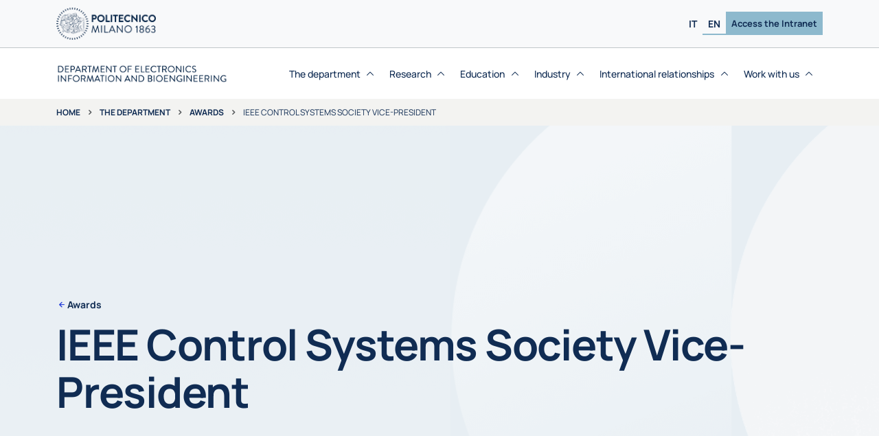

--- FILE ---
content_type: text/html; charset=iso-8859-1
request_url: https://www.deib.polimi.it/eng/awards/details/1051
body_size: 7112
content:
<!DOCTYPE html>
<html lang="en-EN">
  <head>
    <meta http-equiv="Content-Type" content="text/html; charset=UTF-8"/>
    <meta name="viewport" content="width=device-width, initial-scale=1"/>
    <meta name="robots" content="index, follow, max-image-preview:large, max-snippet:-1, max-video-preview:-1"/>
    <link rel="profile" href="https://gmpg.org/xfn/11"/>
    <title>Awards - DEIB</title>
	<meta name='description' content="Awards" />
	 
    <link rel="stylesheet" id="main-css" href="/assets/css/main.css?v=1768785682" media="all"/>
    <link rel="stylesheet" id="swiper-css" href="/assets/lib/swiperjs/swiper-bundle.min.css" media="all"/>
    <link rel="stylesheet" id="fontawesome-css" onload="if(media!='all')media='all'" href="/assets/fonts/fontawesome/css/all.min.css?v=1768785682" media="all"/>
    <script src="/assets/lib/jquery/jquery.min.js?v=1768785682>" id="jquery-core-js"></script>
    <script src="/assets/lib/jquery/jquery-migrate.min.js?v=1768785682" id="jquery-migrate-js"></script>
    <script src="/assets/js/custom.js?v=1768785682>" id="custom-js-js"></script>
    <link rel="Shortcut Icon" type="image/x-icon" href="/assets/img/favicon.ico"/>
  </head>
  


 

  <body class=" page-template-default page">
    <div class="site" id="page"> 
    
     
      <!-- INIZIO HEADER-->
      <header class="site-header">
        <!-- INIZIO NAV-TOP-->
        <nav class="navbar bg-body-tertiary navbar-expand-xl" id="nav-top">
          <div class="container"><a class="navbar-brand" href="https://www.polimi.it/"><img class="d-td-none me-2 logo-polimi" src="/assets/img/logo/logo-polimi-bandiera.png" alt="Politecnico di Milano"/></a>
            
            <!-- INIZIO SELETTORE LINGUA E INTRANET - desktop-->
            <div class="d-none d-xl-flex gap-2 ms-auto align-items-center">
              <ul class="language-navbar navbar-nav flex-row justify-content-center gap-5 gap-xl-1">
                 <li class="lang-item   menu-item nav-item"><a class="nav-link" href="/ita/premi-e-riconoscimenti/dettagli/1051">IT</a></li>
                <li class="lang-item  current-lang  menu-item nav-item"><a class="nav-link" href="#">EN</a></li>
              </ul>
              <ul class="top-navbar navbar-nav gap-2">
                <li class="menu-item nav-item"><a class="nav-link" href="https://intranet.deib.polimi.it/ita" target="_blank"> Access the Intranet</a></li>
              </ul>
            </div>
            <!-- FINE SELETTORE LINGUA E INTRANET - desktop-->
            
          </div>
        </nav>
        <!-- FINE NAV-TOP-->
		
		
        <!-- INIZIO NAV-MAIN-->
        <nav class="navbar navbar-expand-xl" id="nav-main">
          <div class="container h-100 align-items-stretch gap-2">
            <div class="site-title d-flex align-items-center"><a href="https://www.deib.polimi.it/eng/home-page">
                <img class="d-td-none me-2 logo-deib" src="/assets/img/logo/logo-deib-blu-en.png" alt="Department of Electronics, Information and Bioengineering"/></a></div>
            <div class="header-actions d-flex align-items-center">
              <!--Navbar Toggler-->
              
              <button class="btn d-xl-none ms-1 ms-md-2 nav-toggler" type="button" data-bs-toggle="offcanvas" data-bs-target="#offcanvas-navbar" aria-controls="offcanvas-navbar"><i class="uil uil-bars"></i><span class="visually-hidden-focusable">Menu</span></button>
            </div>
            <!-- fine .header-actions-->
			
		
 

 
 
            <!-- Offcanvas Navbar-->
            <div class="offcanvas offcanvas-end" tabindex="-1" id="offcanvas-navbar">
              <div class="offcanvas-header">
                <button class="btn-close" type="button" data-bs-dismiss="offcanvas" aria-label="Close"></button>
              </div>
              <div class="offcanvas-body h-100 align-items-center gap-lg-4">
                <div class="d-flex d-xl-none flex-column ms-auto align-items-stretch text-center">
                  <ul class="top-navbar navbar-nav gap-2">
                    <li class="menu-item nav-item"><a class="nav-link" href="https://intranet.deib.polimi.it/ita">Access the Intranet</a></li>
                  </ul>
                </div>
				
 
					<!-- INIZIO VOCE MENU CON DROPDOWN-->
 
					<ul class="navbar-nav ms-auto" id="main-navbar">
 					
						
	
                    <li class='menu-item dropdown nav-item current-menu-item'>
                        <a class='nav-link dropdown-toggle' href='#' data-bs-toggle='dropdown' aria-haspopup='true' aria-expanded='false'>
                            <div class='d-flex align-items-center gap-1'>The department<i class='arrow-down uil uil-angle-up'></i></div>
                        </a>
                
						<!-- INIZIO SOTTOMENU-->
						<div class='dropdown-container'>
							<ul class='dropdown-menu depth_0'>
					
	
                    <li class='menu-item nav-item'>
                        <a class='dropdown-item' href='/eng/mission' >
                            <div class='d-flex align-items-center gap-1'>Mission<i class='arrow-down uil uil-angle-up'></i></div>
                        </a>
                    </li>
                
					</li>
                    <li class='menu-item nav-item'>
                        <a class='dropdown-item' href='/eng/from-the-chairman' >
                            <div class='d-flex align-items-center gap-1'>From the chairman <i class='arrow-down uil uil-angle-up'></i></div>
                        </a>
                    </li>
                
					</li>
                    <li class='menu-item nav-item'>
                        <a class='dropdown-item' href='/eng/governance' >
                            <div class='d-flex align-items-center gap-1'>Governance<i class='arrow-down uil uil-angle-up'></i></div>
                        </a>
                    </li>
                
					</li>
                    <li class='menu-item nav-item'>
                        <a class='dropdown-item' href='/eng/people' >
                            <div class='d-flex align-items-center gap-1'>People<i class='arrow-down uil uil-angle-up'></i></div>
                        </a>
                    </li>
                
					</li>
                    <li class='menu-item nav-item'>
                        <a class='dropdown-item' href='/eng/facts-at-a-glance' >
                            <div class='d-flex align-items-center gap-1'>Facts at a glance<i class='arrow-down uil uil-angle-up'></i></div>
                        </a>
                    </li>
                
					</li>
                    <li class='menu-item nav-item'>
                        <a class='dropdown-item' href='/eng/awards' >
                            <div class='d-flex align-items-center gap-1'>Awards<i class='arrow-down uil uil-angle-up'></i></div>
                        </a>
                    </li>
                
					</li>
                    <li class='menu-item nav-item'>
                        <a class='dropdown-item' href='/eng/deib4sdg'  target = '_blank' >
                            <div class='d-flex align-items-center gap-1'>DEIB4SDG<i class='arrow-down uil uil-angle-up'></i></div>
                        </a>
                    </li>
                
					</li>
                    <li class='menu-item nav-item'>
                        <a class='dropdown-item' href='/eng/news' >
                            <div class='d-flex align-items-center gap-1'>News<i class='arrow-down uil uil-angle-up'></i></div>
                        </a>
                    </li>
                
					</li>
                    <li class='menu-item nav-item'>
                        <a class='dropdown-item' href='/eng/events' >
                            <div class='d-flex align-items-center gap-1'>Events<i class='arrow-down uil uil-angle-up'></i></div>
                        </a>
                    </li>
                
					</li>
	
							</ul>
						</div>
						<!-- FINE SOTTOMENU-->
					
					</li>
                    <li class='menu-item dropdown nav-item '>
                        <a class='nav-link dropdown-toggle' href='#' data-bs-toggle='dropdown' aria-haspopup='true' aria-expanded='false'>
                            <div class='d-flex align-items-center gap-1'>Research<i class='arrow-down uil uil-angle-up'></i></div>
                        </a>
                
						<!-- INIZIO SOTTOMENU-->
						<div class='dropdown-container'>
							<ul class='dropdown-menu depth_0'>
					
	
                    <li class='menu-item nav-item'>
                        <a class='dropdown-item' href='/eng/strategies' >
                            <div class='d-flex align-items-center gap-1'>Strategies<i class='arrow-down uil uil-angle-up'></i></div>
                        </a>
                    </li>
                
					</li>
                    <li class='menu-item nav-item'>
                        <a class='dropdown-item' href='/eng/research-areas' >
                            <div class='d-flex align-items-center gap-1'>Areas<i class='arrow-down uil uil-angle-up'></i></div>
                        </a>
                    </li>
                
					</li>
                    <li class='menu-item nav-item'>
                        <a class='dropdown-item' href='/eng/interdisciplinary-research-areas' >
                            <div class='d-flex align-items-center gap-1'>Interdisciplinary areas<i class='arrow-down uil uil-angle-up'></i></div>
                        </a>
                    </li>
                
					</li>
                    <li class='menu-item nav-item'>
                        <a class='dropdown-item' href='/eng/research-lines' >
                            <div class='d-flex align-items-center gap-1'>Lines<i class='arrow-down uil uil-angle-up'></i></div>
                        </a>
                    </li>
                
					</li>
                    <li class='menu-item nav-item'>
                        <a class='dropdown-item' href='/eng/research-projects' >
                            <div class='d-flex align-items-center gap-1'>Projects<i class='arrow-down uil uil-angle-up'></i></div>
                        </a>
                    </li>
                
					</li>
                    <li class='menu-item nav-item'>
                        <a class='dropdown-item' href='/eng/laboratories' >
                            <div class='d-flex align-items-center gap-1'>Laboratories<i class='arrow-down uil uil-angle-up'></i></div>
                        </a>
                    </li>
                
					</li>
                    <li class='menu-item nav-item'>
                        <a class='dropdown-item' href='/eng/patents' >
                            <div class='d-flex align-items-center gap-1'>Patents<i class='arrow-down uil uil-angle-up'></i></div>
                        </a>
                    </li>
                
					</li>
                    <li class='menu-item nav-item'>
                        <a class='dropdown-item' href='/eng/research-staff' >
                            <div class='d-flex align-items-center gap-1'>Research Staff<i class='arrow-down uil uil-angle-up'></i></div>
                        </a>
                    </li>
                
					</li>
                    <li class='menu-item nav-item'>
                        <a class='dropdown-item' href='/eng/jointplatform' >
                            <div class='d-flex align-items-center gap-1'>Joint Research Platform<i class='arrow-down uil uil-angle-up'></i></div>
                        </a>
                    </li>
                
					</li>
                    <li class='menu-item nav-item'>
                        <a class='dropdown-item' href='/eng/research-centers' >
                            <div class='d-flex align-items-center gap-1'>Research centers<i class='arrow-down uil uil-angle-up'></i></div>
                        </a>
                    </li>
                
					</li>
                    <li class='menu-item nav-item'>
                        <a class='dropdown-item' href='/eng/phd-programs' >
                            <div class='d-flex align-items-center gap-1'>PhD Programs<i class='arrow-down uil uil-angle-up'></i></div>
                        </a>
                    </li>
                
					</li>
	
							</ul>
						</div>
						<!-- FINE SOTTOMENU-->
					
					</li>
                    <li class='menu-item dropdown nav-item '>
                        <a class='nav-link dropdown-toggle' href='#' data-bs-toggle='dropdown' aria-haspopup='true' aria-expanded='false'>
                            <div class='d-flex align-items-center gap-1'>Education<i class='arrow-down uil uil-angle-up'></i></div>
                        </a>
                
						<!-- INIZIO SOTTOMENU-->
						<div class='dropdown-container'>
							<ul class='dropdown-menu depth_0'>
					
	
                    <li class='menu-item nav-item'>
                        <a class='dropdown-item' href='/eng/prospective-students' >
                            <div class='d-flex align-items-center gap-1'>Prospective students<i class='arrow-down uil uil-angle-up'></i></div>
                        </a>
                    </li>
                
					</li>
                    <li class='menu-item nav-item'>
                        <a class='dropdown-item' href='/eng/teaching-offer' >
                            <div class='d-flex align-items-center gap-1'>Teaching Offer<i class='arrow-down uil uil-angle-up'></i></div>
                        </a>
                    </li>
                
					</li>
                    <li class='menu-item nav-item'>
                        <a class='dropdown-item' href='/eng/high-level-training-courses' >
                            <div class='d-flex align-items-center gap-1'>Percorsi Alta Formazione<i class='arrow-down uil uil-angle-up'></i></div>
                        </a>
                    </li>
                
					</li>
                    <li class='menu-item nav-item'>
                        <a class='dropdown-item' href='/eng/traineeships' >
                            <div class='d-flex align-items-center gap-1'>Traineeships<i class='arrow-down uil uil-angle-up'></i></div>
                        </a>
                    </li>
                
					</li>
                    <li class='menu-item nav-item'>
                        <a class='dropdown-item' href='/eng/teachers' >
                            <div class='d-flex align-items-center gap-1'>Teachers<i class='arrow-down uil uil-angle-up'></i></div>
                        </a>
                    </li>
                
					</li>
                    <li class='menu-item nav-item'>
                        <a class='dropdown-item' href='/eng/student-office' >
                            <div class='d-flex align-items-center gap-1'>Student Office<i class='arrow-down uil uil-angle-up'></i></div>
                        </a>
                    </li>
                
					</li>
                    <li class='menu-item nav-item'>
                        <a class='dropdown-item' href='/eng/theses' >
                            <div class='d-flex align-items-center gap-1'>Theses<i class='arrow-down uil uil-angle-up'></i></div>
                        </a>
                    </li>
                
					</li>
                    <li class='menu-item nav-item'>
                        <a class='dropdown-item' href='/eng/foreign-students' >
                            <div class='d-flex align-items-center gap-1'>Foreign students<i class='arrow-down uil uil-angle-up'></i></div>
                        </a>
                    </li>
                
					</li>
                    <li class='menu-item nav-item'>
                        <a class='dropdown-item' href='/eng/opportunities-students' >
                            <div class='d-flex align-items-center gap-1'>Opportunities for students<i class='arrow-down uil uil-angle-up'></i></div>
                        </a>
                    </li>
                
					</li>
                    <li class='menu-item nav-item'>
                        <a class='dropdown-item' href='/eng/tutoring' >
                            <div class='d-flex align-items-center gap-1'>Tutoring<i class='arrow-down uil uil-angle-up'></i></div>
                        </a>
                    </li>
                
					</li>
                    <li class='menu-item nav-item'>
                        <a class='dropdown-item' href='/eng/job-opportunities-after-graduation' >
                            <div class='d-flex align-items-center gap-1'>Job opportunities<i class='arrow-down uil uil-angle-up'></i></div>
                        </a>
                    </li>
                
					</li>
	
							</ul>
						</div>
						<!-- FINE SOTTOMENU-->
					
					</li>
                    <li class='menu-item dropdown nav-item '>
                        <a class='nav-link dropdown-toggle' href='#' data-bs-toggle='dropdown' aria-haspopup='true' aria-expanded='false'>
                            <div class='d-flex align-items-center gap-1'>Industry<i class='arrow-down uil uil-angle-up'></i></div>
                        </a>
                
						<!-- INIZIO SOTTOMENU-->
						<div class='dropdown-container'>
							<ul class='dropdown-menu depth_0'>
					
	
                    <li class='menu-item nav-item'>
                        <a class='dropdown-item' href='/eng/competencies' >
                            <div class='d-flex align-items-center gap-1'>Competencies<i class='arrow-down uil uil-angle-up'></i></div>
                        </a>
                    </li>
                
					</li>
                    <li class='menu-item nav-item'>
                        <a class='dropdown-item' href='/eng/collaboration' >
                            <div class='d-flex align-items-center gap-1'>Collaboration<i class='arrow-down uil uil-angle-up'></i></div>
                        </a>
                    </li>
                
					</li>
                    <li class='menu-item nav-item'>
                        <a class='dropdown-item' href='/eng/training' >
                            <div class='d-flex align-items-center gap-1'>Training <i class='arrow-down uil uil-angle-up'></i></div>
                        </a>
                    </li>
                
					</li>
                    <li class='menu-item nav-item'>
                        <a class='dropdown-item' href='/eng/spin-off' >
                            <div class='d-flex align-items-center gap-1'>Spin-off<i class='arrow-down uil uil-angle-up'></i></div>
                        </a>
                    </li>
                
					</li>
                    <li class='menu-item nav-item'>
                        <a class='dropdown-item' href='/eng/industry-40' >
                            <div class='d-flex align-items-center gap-1'>Industry 4.0<i class='arrow-down uil uil-angle-up'></i></div>
                        </a>
                    </li>
                
					</li>
                    <li class='menu-item nav-item'>
                        <a class='dropdown-item' href='/eng/deib-community'  target = '_blank' >
                            <div class='d-flex align-items-center gap-1'>DEIB Community<i class='arrow-down uil uil-angle-up'></i></div>
                        </a>
                    </li>
                
					</li>
	
							</ul>
						</div>
						<!-- FINE SOTTOMENU-->
					
					</li>
                    <li class='menu-item dropdown nav-item '>
                        <a class='nav-link dropdown-toggle' href='#' data-bs-toggle='dropdown' aria-haspopup='true' aria-expanded='false'>
                            <div class='d-flex align-items-center gap-1'>International relationships<i class='arrow-down uil uil-angle-up'></i></div>
                        </a>
                
						<!-- INIZIO SOTTOMENU-->
						<div class='dropdown-container'>
							<ul class='dropdown-menu depth_0'>
					
	
                    <li class='menu-item nav-item'>
                        <a class='dropdown-item' href='/eng/targets' >
                            <div class='d-flex align-items-center gap-1'>Targets<i class='arrow-down uil uil-angle-up'></i></div>
                        </a>
                    </li>
                
					</li>
                    <li class='menu-item nav-item'>
                        <a class='dropdown-item' href='/eng/networks-of-excellence' >
                            <div class='d-flex align-items-center gap-1'>Networks of excellence<i class='arrow-down uil uil-angle-up'></i></div>
                        </a>
                    </li>
                
					</li>
                    <li class='menu-item nav-item'>
                        <a class='dropdown-item' href='/eng/international-programs' >
                            <div class='d-flex align-items-center gap-1'>International programs<i class='arrow-down uil uil-angle-up'></i></div>
                        </a>
                    </li>
                
					</li>
                    <li class='menu-item nav-item'>
                        <a class='dropdown-item' href='/eng/associations' >
                            <div class='d-flex align-items-center gap-1'>Associations<i class='arrow-down uil uil-angle-up'></i></div>
                        </a>
                    </li>
                
					</li>
                    <li class='menu-item nav-item'>
                        <a class='dropdown-item' href='/eng/infoincomingvisiting' >
                            <div class='d-flex align-items-center gap-1'>Info for Incoming Visiting<i class='arrow-down uil uil-angle-up'></i></div>
                        </a>
                    </li>
                
					</li>
	
							</ul>
						</div>
						<!-- FINE SOTTOMENU-->
					
					</li>
                    <li class='menu-item dropdown nav-item '>
                        <a class='nav-link dropdown-toggle' href='#' data-bs-toggle='dropdown' aria-haspopup='true' aria-expanded='false'>
                            <div class='d-flex align-items-center gap-1'>Work with us<i class='arrow-down uil uil-angle-up'></i></div>
                        </a>
                
						<!-- INIZIO SOTTOMENU-->
						<div class='dropdown-container'>
							<ul class='dropdown-menu depth_0'>
					
	
                    <li class='menu-item nav-item'>
                        <a class='dropdown-item' href='/eng/notifications-public-competitions' >
                            <div class='d-flex align-items-center gap-1'>Public competitions<i class='arrow-down uil uil-angle-up'></i></div>
                        </a>
                    </li>
                
					</li>
                    <li class='menu-item nav-item'>
                        <a class='dropdown-item' href='/eng/teaching-collaborations' >
                            <div class='d-flex align-items-center gap-1'>Teaching collaborations<i class='arrow-down uil uil-angle-up'></i></div>
                        </a>
                    </li>
                
					</li>
                    <li class='menu-item nav-item'>
                        <a class='dropdown-item' href='/eng/postgraduate-research-scholarships' >
                            <div class='d-flex align-items-center gap-1'>Postgraduate research scholarships<i class='arrow-down uil uil-angle-up'></i></div>
                        </a>
                    </li>
                
					</li>
	
							</ul>
						</div>
						<!-- FINE SOTTOMENU-->
					
					</li>
	
						
 
					<!-- FINE VOCE MENU CON DROPDOWN-->
					
					
					</ul>


                <!-- INIZIO SELETTORE LINGUA - mobile-->
                <div class="d-flex d-xl-none ms-auto justify-content-center mt-3">
                  <ul class="language-navbar navbar-nav flex-row justify-content-center gap-5 gap-xl-1">
 
					<li class="lang-item   menu-item nav-item"><a class="nav-link" href="/ita/premi-e-riconoscimenti/dettagli/1051">IT</a></li>
					<li class="lang-item  current-lang  menu-item nav-item"><a class="nav-link" href="#">EN</a></li>
					
                  </ul>
                </div>
                <!-- FINE SELETTORE LINGUA - mobile-->
                
              </div>
            </div>
          </div>
        </nav>       
        <!-- FINE NAV-MAIN-->
        
		


		
        <!-- inizio sezione breadcrumbs-->
        <nav class='breadcrumb overflow-x-auto text-nowrap' aria-label='breadcrumb'>
          <div class='container'>
            <ol class='breadcrumb flex-nowrap mb-0'>
              <li class='breadcrumb-item'><a href='https://www.deib.polimi.it/'>Home</a></li>
			  <li class='breadcrumb-item'><a href='/eng/about-us'>The department</a></li><li class='breadcrumb-item'><a href='/eng/awards'>Awards</a></li> 
             <li class='breadcrumb-item active'><span>IEEE Control Systems Society Vice-President</span></li></ol>
          </div>
        </nav>
        <!-- fine sezione breadcrumbs-->

		
      </header>
      <!-- FINE HEADER-->



				  <!-- INIZIO HERO SECTION-->
				  <div class='hero-level-3-default' id='hero'> 
					<div class='hero-background'>
					  <picture class='d-block w-100 h-100'><img    src="/assets/img/hero-white-background.png"  alt="IEEE Control Systems Society Vice-President"  ></picture>
					</div>
					
					<div class='hero-overlay'>
					  <div class='page-info container'><a class='pre-title' href='/eng/awards'>Awards</a>
						<h1 class='title'>IEEE Control Systems Society Vice-President</h1>
					  </div>
					</div>
				  </div>
				  <!-- FINE HERO SECTION-->
			
			  <div class='site-content container pt-4 pb-5' id='content'>
				<div class='content-area' id='primary'>
				  <div class='row'>
					<div class='col py-5'>
					  <main class='site-main' id='main'>
						<div class='entry-content'> 
 
						  
						  
						  
                  <div class='grid mb-5 align-items-center'>
                    <div class='g-col-12 g-col-lg-4'>
                      <h2 class='h4 mb-3'><b>Tipology:</b></h2>
                      <p>international recognitions</p>
                    </div>
					
										<div class='g-col-12 g-col-lg-4'>
										  <h2 class='h4 mb-3'><b>Research area:</b> </h2>
										  <p> <a href='#'>
<ul class='list-unstyled'>
	<li><a href='/eng/systems-and-control' >Systems and Control</a></li>
</ul>
</a></p>
										</div>
					 
									   
									  
					 
										<div class='g-col-12 g-col-lg-4'>
										  <h2 class='h4 mb-3'><b>Research lines:</b></h2>
										  <p> <a href='#'>
	<ul class='list-unstyled'>
	<li><a href='/eng/research-lines/details/87'>Control systems</a></li>
	</ul></a></p>
										</div>
									   
									  
									  </div>
<h2 class='h4'>2017 -  <a href='/eng/people/details/325438'>PRANDINI MARIA</a></h2>
									  <p><a href="https://www.deib.polimi.it/eng/people/details/325438" target="_self"><strong>Maria Prandini</strong></a> is<strong> vice-president</strong> for the <strong>IEEE</strong> <strong>Control Systems Society</strong>.</p>						  
									
					
 
 
                  <!-- FINE CONTENUTO PAGINA-->
                </div>
              </main>
            </div>
			
			
			
			
          </div>
        </div>
      </div>
	  
<SCRIPT type="text/javascript">
function gopremi() {
	
var lingua='eng';
var paginaattuale='awards';
var funzione='search';

var tiposelect = document.getElementById("tipo");
var tipo = tiposelect.options[tiposelect.selectedIndex].value;

var select_anno_from = document.getElementById("select_anno_from");
var anno_from = select_anno_from.options[select_anno_from.selectedIndex].value;

var select_anno_to = document.getElementById("select_anno_to");
var anno_to = select_anno_to.options[select_anno_to.selectedIndex].value;

	if (anno_from > anno_to) {
		if (lingua =='eng') { alert('ERRORE: value not allowed\n\nPlease verify the selected data\n\n\n');} else {   alert('ERROR: valori non consentiti\n\nsi prega di verificare i dati selezionati '); }
	return false;
	}


var link = '/'+lingua+'/'+paginaattuale+'/'+funzione+'/'+tipo+'/'+anno_from+'/'+anno_to;
location.href = link;



}
</SCRIPT>

 
                  <!-- FINE CONTENUTO PAGINA-->
                </div>
              </main>
            </div>
			
			
			
			
          </div>
        </div>
      </div>
	  
      
      <!-- INIZIO FOOTER-->
      <footer>
        <!-- INIZIO SEZIONE SUPERIORE FOOTER-->
        <div class='bg-primary pt-4 pb-lg-4 pb-0 footer-top'>
          <div class='container pb-2 pb-lg-0 d-flex flex-column flex-lg-row justify-content-between align-items-start align-items-lg-center'>
            <div class='col-lg-6 d-flex align-items-center footer-logo'><a class='navbar-brand' href='https://www.polimi.it/'><img class='d-td-none me-2 logo-polimi' src='/assets/img/logo/logo-polimi-bandiera-bianco.png' alt='Politecnico di Milano'></a>
			<a class='site-title' href='https://www.deib.polimi.it/eng/home-page'>
                <img class='d-td-none me-2 logo-deib' src='/assets/img/logo/logo-deib-bianco-en.png' alt='Department of Electronics, Information and Bioengineering'></a></div>
            <div class='col-lg-3 d-none d-lg-flex'>
              <ul class='social-menu'>
                <li>
                  <!-- modificare l'attributo aria-label in base alla lingua in uso-->
                  <a href='https://www.facebook.com/department.deib.polimi' target='_blank' aria-label='Accedi alla pagina Facebook del Dipartimento'><i class='icon-facebook2'></i></a>
                </li>
                <li>
                  <!-- modificare l'attributo aria-label in base alla lingua in uso-->
                  <a href='https://www.linkedin.com/company/department-deib-polimi' target='_blank' aria-label='Accedi alla pagina LinkedIn del Dipartimento'><i class='icon-linkedin'></i></a>
                </li>
                <li>
                  <!-- modificare l'attributo aria-label in base alla lingua in uso-->
                  <a href='https://www.instagram.com/department.deib.polimi' target='_blank' aria-label='Accedi alla pagina Instagram del Dipartimento'><i class='icon-instagram'></i></a>
                </li>
                <li>
                  <!-- modificare l'attributo aria-label in base alla lingua in uso-->
                  <a href='https://www.youtube.com/@department-deib.polimi' target='_blank' aria-label='Accedi al canale YouTube del Dipartimento'><i class='icon-youtube'></i></a>
                </li>
              </ul>
            </div>
            <div class='col-lg-3 d-none d-lg-flex'>
              <ul class='language-navbar navbar-nav flex-row justify-content-center gap-5 gap-xl-2'>
                <!-- applicare la classe .current-lang per la lingua in uso-->
                <li class='lang-item   menu-item'><a class='nav-link' href='/ita/premi-e-riconoscimenti/dettagli/1051'>IT</a></li>
                <li class='lang-item  current-lang  menu-item'><a class='nav-link' href='#'>EN</a></li>
              </ul>
            </div>
          </div>
          <div class='d-flex d-lg-none social-menu-mobile mt-3 pt-2'>
            <div class='container'>
              <ul class='social-menu'>
                <li>
                  <!-- modificare l'attributo aria-label in base alla lingua in uso-->
                  <a href='https://www.facebook.com/department.deib.polimi' target='_blank' aria-label='Accedi alla pagina Facebook del Dipartimento'><i class='icon-facebook2'></i></a>
                </li>
                <li>
                  <!-- modificare l'attributo aria-label in base alla lingua in uso-->
                  <a href='https://www.linkedin.com/company/department-deib-polimi' target='_blank' aria-label='Accedi alla pagina LinkedIn del Dipartimento'><i class='icon-linkedin'></i></a>
                </li>
                <li>
                  <!-- modificare l'attributo aria-label in base alla lingua in uso-->
                  <a href='https://www.instagram.com/department.deib.polimi' target='_blank' aria-label='Accedi alla pagina Instagram del Dipartimento'><i class='icon-instagram'></i></a>
                </li>
                <li>
                  <!-- modificare l'attributo aria-label in base alla lingua in uso-->
                  <a href='https://www.youtube.com/@department-deib.polimi' target='_blank' aria-label='Accedi al canale YouTube del Dipartimento'><i class='icon-youtube'></i></a>
                </li>
              </ul>
              <ul class='language-navbar navbar-nav flex-row gap-3 mt-4 px-1'>
 
                <li class='lang-item   menu-item'><a class='nav-link' href='/ita/premi-e-riconoscimenti/dettagli/1051'>IT</a></li>
                <li class='lang-item  current-lang  menu-item'><a class='nav-link' href='#'>EN</a></li>
              </ul>
            </div>
          </div>
        </div>
        <!-- FINE SEZIONE SUPERIORE FOOTER-->
		
 


 
 


        <!-- INIZIO COLONNE FOOTER (4 colonne)-->
        <div class="bg-primary footer-columns">
          <div class="container px-4 px-lg-2 py-4">
            <div class="row">
              <!-- INIZIO COLONNA-->
              <div class="column col-12 col-lg-3 footer-1 align-items-between d-flex flex-column justify-content-between">
                <!-- INIZIO WIDGET menÃ¹ strutture-->
                <div class="widget footer_widget mb-3">
                  <h6 class="widget-title ">Politecnico Structures</h6>
                  <div class="widget-content">
                    <ul class="menu menu-big">
                      <li class="menu-item"><a href="https://www.polimi.it/en" target="_blank">University</a></li>
                      <li class="menu-item"><a href="https://www.polimi.it/en/il-politecnico/governance/strutture/schools" target="_blank">Schools</a></li>
                      <li class="menu-item"><a href="https://www.polimi.it/en/il-politecnico/governance/strutture/campuses" target="_blank">Campuses</a></li>
                      <li class="menu-item"><a href="https://www.polimi.it/en/research/departments" target="_blank">Departments</a></li>
                    </ul>
                  </div>
                </div>
                <!-- fine WIDGET menÃ¹ strutture-->
				
 			
                <!-- INIZIO WIDGET "SOSTIENI" per desktop-->
                <div class="widget footer_widget mb-3 d-none d-lg-block">
                  <h6 class="widget-title">Support Politecnico</h6>
                  <div class="widget-content">
                    <p>You too can contribute:<br>support students and researchers<br>at Politecnico di Milano</p><a class="btn btn-polimi btn-outline-dark" href="https://www.dona.polimi.it/en" target="_blank">Give now</a>
                  </div>
                </div>
                <!-- FINE WIDGET "SOSTIENI" per desktop-->
                
              </div>
 
				
              <!-- FINE COLONNA-->
			  
 
			  
				
	<!-- INIZIO COLONNA--><div class='column col-12 col-lg-3 footer-2'>
                    <!-- INIZIO WIDGET per singolo menu-->
                    <div class='widget footer_widget mb-lg-5'>
                        <div class='widget-content'>
                            <!-- INIZIO ACCORDION-->
                            <div class='accordion'>
                                <div class='accordion-item'>
                                    <h6 class='accordion-header'>
                                        <button class='accordion-button collapsed' type='button' data-bs-toggle='collapse' data-bs-target='#menu-2' aria-expanded='false' aria-controls='menu-2'>
                                            <span class='widget-title h5'>The department</span>
                                        </button>
                                    </h6>
                
                        <div class='accordion-collapse collapse' id='menu-2'>
                            <div class='accordion-body'>
                                <ul class='menu'>
                    <li class='menu-item'><a href='/eng/mission' >Mission</a></li><li class='menu-item'><a href='/eng/from-the-chairman' >From the chairman </a></li><li class='menu-item'><a href='/eng/governance' >Governance</a></li><li class='menu-item'><a href='/eng/people' >People</a></li><li class='menu-item'><a href='/eng/facts-at-a-glance' >Facts at a glance</a></li><li class='menu-item'><a href='/eng/awards' >Awards</a></li><li class='menu-item'><a href='/eng/deib4sdg'  target = '_blank' >DEIB4SDG</a></li><li class='menu-item'><a href='/eng/news' >News</a></li><li class='menu-item'><a href='/eng/events' >Events</a></li>
                                </ul>
                            </div>
                        </div>
                        <!-- FINE ACCORDION-->
                    
                                </div>
                            </div>
                        </div>
                    </div>
                    <!-- FINE WIDGET per singolo menu-->
                
                    <!-- INIZIO WIDGET per singolo menu-->
                    <div class='widget footer_widget mb-lg-5'>
                        <div class='widget-content'>
                            <!-- INIZIO ACCORDION-->
                            <div class='accordion'>
                                <div class='accordion-item'>
                                    <h6 class='accordion-header'>
                                        <button class='accordion-button collapsed' type='button' data-bs-toggle='collapse' data-bs-target='#menu-3' aria-expanded='false' aria-controls='menu-3'>
                                            <span class='widget-title h5'>Research</span>
                                        </button>
                                    </h6>
                
                        <div class='accordion-collapse collapse' id='menu-3'>
                            <div class='accordion-body'>
                                <ul class='menu'>
                    <li class='menu-item'><a href='/eng/strategies' >Strategies</a></li><li class='menu-item'><a href='/eng/research-areas' >Areas</a></li><li class='menu-item'><a href='/eng/interdisciplinary-research-areas' >Interdisciplinary areas</a></li><li class='menu-item'><a href='/eng/research-lines' >Lines</a></li><li class='menu-item'><a href='/eng/research-projects' >Projects</a></li><li class='menu-item'><a href='/eng/laboratories' >Laboratories</a></li><li class='menu-item'><a href='/eng/patents' >Patents</a></li><li class='menu-item'><a href='/eng/research-staff' >Research Staff</a></li><li class='menu-item'><a href='/eng/jointplatform' >Joint Research Platform</a></li><li class='menu-item'><a href='/eng/research-centers' >Research centers</a></li><li class='menu-item'><a href='/eng/phd-programs' >PhD Programs</a></li>
                                </ul>
                            </div>
                        </div>
                        <!-- FINE ACCORDION-->
                    
                                </div>
                            </div>
                        </div>
                    </div>
                    <!-- FINE WIDGET per singolo menu-->
                </div><!-- FINE COLONNA--><!-- INIZIO COLONNA--><div class='column col-12 col-lg-3 footer-3'>
                    <!-- INIZIO WIDGET per singolo menu-->
                    <div class='widget footer_widget mb-lg-5'>
                        <div class='widget-content'>
                            <!-- INIZIO ACCORDION-->
                            <div class='accordion'>
                                <div class='accordion-item'>
                                    <h6 class='accordion-header'>
                                        <button class='accordion-button collapsed' type='button' data-bs-toggle='collapse' data-bs-target='#menu-7' aria-expanded='false' aria-controls='menu-7'>
                                            <span class='widget-title h5'>Education</span>
                                        </button>
                                    </h6>
                
                        <div class='accordion-collapse collapse' id='menu-7'>
                            <div class='accordion-body'>
                                <ul class='menu'>
                    <li class='menu-item'><a href='/eng/prospective-students' >Prospective students</a></li><li class='menu-item'><a href='/eng/teaching-offer' >Teaching Offer</a></li><li class='menu-item'><a href='/eng/high-level-training-courses' >Percorsi Alta Formazione</a></li><li class='menu-item'><a href='/eng/traineeships' >Traineeships</a></li><li class='menu-item'><a href='/eng/teachers' >Teachers</a></li><li class='menu-item'><a href='/eng/student-office' >Student Office</a></li><li class='menu-item'><a href='/eng/theses' >Theses</a></li><li class='menu-item'><a href='/eng/foreign-students' >Foreign students</a></li><li class='menu-item'><a href='/eng/opportunities-students' >Opportunities for students</a></li><li class='menu-item'><a href='/eng/tutoring' >Tutoring</a></li><li class='menu-item'><a href='/eng/job-opportunities-after-graduation' >Job opportunities</a></li>
                                </ul>
                            </div>
                        </div>
                        <!-- FINE ACCORDION-->
                    
                                </div>
                            </div>
                        </div>
                    </div>
                    <!-- FINE WIDGET per singolo menu-->
                
                    <!-- INIZIO WIDGET per singolo menu-->
                    <div class='widget footer_widget mb-lg-5'>
                        <div class='widget-content'>
                            <!-- INIZIO ACCORDION-->
                            <div class='accordion'>
                                <div class='accordion-item'>
                                    <h6 class='accordion-header'>
                                        <button class='accordion-button collapsed' type='button' data-bs-toggle='collapse' data-bs-target='#menu-4' aria-expanded='false' aria-controls='menu-4'>
                                            <span class='widget-title h5'>Industry</span>
                                        </button>
                                    </h6>
                
                        <div class='accordion-collapse collapse' id='menu-4'>
                            <div class='accordion-body'>
                                <ul class='menu'>
                    <li class='menu-item'><a href='/eng/competencies' >Competencies</a></li><li class='menu-item'><a href='/eng/collaboration' >Collaboration</a></li><li class='menu-item'><a href='/eng/training' >Training </a></li><li class='menu-item'><a href='/eng/spin-off' >Spin-off</a></li><li class='menu-item'><a href='/eng/industry-40' >Industry 4.0</a></li><li class='menu-item'><a href='/eng/deib-community'  target = '_blank' >DEIB Community</a></li>
                                </ul>
                            </div>
                        </div>
                        <!-- FINE ACCORDION-->
                    
                                </div>
                            </div>
                        </div>
                    </div>
                    <!-- FINE WIDGET per singolo menu-->
                </div><!-- FINE COLONNA--><!-- INIZIO COLONNA--><div class='column col-12 col-lg-3 footer-4'>
                    <!-- INIZIO WIDGET per singolo menu-->
                    <div class='widget footer_widget mb-lg-5'>
                        <div class='widget-content'>
                            <!-- INIZIO ACCORDION-->
                            <div class='accordion'>
                                <div class='accordion-item'>
                                    <h6 class='accordion-header'>
                                        <button class='accordion-button collapsed' type='button' data-bs-toggle='collapse' data-bs-target='#menu-17' aria-expanded='false' aria-controls='menu-17'>
                                            <span class='widget-title h5'>International relationships</span>
                                        </button>
                                    </h6>
                
                        <div class='accordion-collapse collapse' id='menu-17'>
                            <div class='accordion-body'>
                                <ul class='menu'>
                    <li class='menu-item'><a href='/eng/targets' >Targets</a></li><li class='menu-item'><a href='/eng/networks-of-excellence' >Networks of excellence</a></li><li class='menu-item'><a href='/eng/international-programs' >International programs</a></li><li class='menu-item'><a href='/eng/associations' >Associations</a></li><li class='menu-item'><a href='/eng/infoincomingvisiting' >Info for Incoming Visiting</a></li>
                                </ul>
                            </div>
                        </div>
                        <!-- FINE ACCORDION-->
                    
                                </div>
                            </div>
                        </div>
                    </div>
                    <!-- FINE WIDGET per singolo menu-->
                
                    <!-- INIZIO WIDGET per singolo menu-->
                    <div class='widget footer_widget mb-lg-5'>
                        <div class='widget-content'>
                            <!-- INIZIO ACCORDION-->
                            <div class='accordion'>
                                <div class='accordion-item'>
                                    <h6 class='accordion-header'>
                                        <button class='accordion-button collapsed' type='button' data-bs-toggle='collapse' data-bs-target='#menu-142' aria-expanded='false' aria-controls='menu-142'>
                                            <span class='widget-title h5'>Work with us</span>
                                        </button>
                                    </h6>
                
                        <div class='accordion-collapse collapse' id='menu-142'>
                            <div class='accordion-body'>
                                <ul class='menu'>
                    <li class='menu-item'><a href='/eng/notifications-public-competitions' >Public competitions</a></li><li class='menu-item'><a href='/eng/teaching-collaborations' >Teaching collaborations</a></li><li class='menu-item'><a href='/eng/postgraduate-research-scholarships' >Postgraduate research scholarships</a></li>
                                </ul>
                            </div>
                        </div>
                        <!-- FINE ACCORDION-->
                    
                                </div>
                            </div>
                        </div>
                    </div>
                    <!-- FINE WIDGET per singolo menu-->
                
	
				
 
                <!-- INIZIO WIDGET per singolo menÃ¹-->
                <div class="widget footer_widget mb-lg-5">
                  <div class="widget-content">
                    <!-- INIZIO ACCORDION-->
                    <div class="accordion">
                      <div class="accordion-item">
                        <h6 class="accordion-header">
                          <button class="accordion-button collapsed" type="button" data-bs-toggle="collapse" data-bs-target="#menu-15" aria-expanded="false" aria-controls="menu-7"><span class="widget-title h5">Contact us</span></button>
                        </h6>
                        <div class="accordion-collapse collapse" id="menu-15">
                          <div class="accordion-body">
                            <ul class="menu">
                              <li class="menu-item"><a href="/eng/contacts">Contacts</a></li>
                              <li class="menu-item"><a href="/eng/people">Address book</a></li>
                              <li class="menu-item"><a href="https://forms.office.com/r/7MWi90nrrL" target="_blank" >Subscribe to the Newsletter</a></li>
                            </ul>
                          </div>
                        </div>
                      </div>
                    </div>
                    <!-- FINE ACCORDION-->
                  </div>
                </div>
                <!-- FINE WIDGET per singolo menÃ¹-->

                <!-- INIZIO WIDGET "SOSTIENI" per mobile-->
                <div class="widget footer_widget mb-5 d-block d-lg-none mt-5">
                  <h6 class="widget-title">Support Politecnico</h6>
                  <div class="widget-content">
                    <p>You too can contribute:<br>support students and researchers<br>at Politecnico di Milano</p><a class="btn btn-polimi btn-outline-dark" href="https://www.dona.polimi.it/en" target="_blank">Give now</a>
                  </div>
                </div>
                <!-- FINE WIDGET "SOSTIENI" per mobile-->
				
              </div>
              <!-- FINE COLONNA-->


              
            </div>
          </div>
        </div>
        <!-- FINE COLONNE FOOTER-->
		

 
 

        <!-- INIZIO SEZIONE INFERIORE FOOTER-->
        <div class="bg-primary py-4 footer-info">
          <div class="container">
            <div class="copyright d-flex justify-content-lg-between align-items-center flex-lg-row flex-column">
              <div><span class="cr-symbol">&copy;</span><span>&nbsp;2025 | Sede Legale: Piazza Leonardo Da Vinci 32, 20133 Milano - P.IVA 04376620151 - C.F. 80057930150</span></div>
              <ul class="nav" id="footer-menu">
                <!--
				<li class="menu-item"><a class="nav-link" href="/eng/people">Address book</a></li>
				
                <li class="menu-item"><a class="nav-link" target="_blank" href="https://forms.office.com/r/7MWi90nrrL">Subscribe to the Newsletter</a></li>
				//-->			
                
 
                
                <li class="menu-item"><a class="nav-link" href="https://trasparenza.polimi.it/pagina771_accessibilit-e-catalogo-dei-dati-metadati-e-banche-dati.html" target="_blank">Accessibility</a></li>
                <li class="menu-item"><a class="nav-link" href="/eng/privacypolicy">Privacy Policy</a></li>

                <li class="menu-item"><a class="nav-link" data-cc="c-settings" href="javascript:;">Privacy Settings</a></li>
                <li class="menu-item"><a class="nav-link" href="/eng/cookiepolicy">Cookie Policy</a></li>
              </ul>
            </div>
          </div>
        </div>
        <!-- FINE SEZIONE INFERIORE FOOTER-->
      </footer>
      <!-- FINE FOOTER-->


<script type="text/plain" data-cookiecategory="analytics">
<!-- Matomo -->

 
  var _paq = window._paq = window._paq || [];

  /* tracker methods like "setCustomDimension" should be called before "trackPageView" */

  _paq.push(['trackPageView']);

  _paq.push(['enableLinkTracking']);

  (function() {

    var u="https://analytics.deib.polimi.it/";

    _paq.push(['setTrackerUrl', u+'matomo.php']);

    _paq.push(['setSiteId', '6']);

    var d=document, g=d.createElement('script'), s=d.getElementsByTagName('script')[0];

    g.async=true; g.src=u+'matomo.js'; s.parentNode.insertBefore(g,s);

  })();

 

<!-- End Matomo Code -->
</script>


 
 
 
 
      <!-- INIZIO SEZIONE FINALE-->
 
      
      <!-- PULSANTE 'TORNA SU'-->
      <a class='btn btn-primary shadow position-fixed zi-1000 top-button' href='#' role='button' aria-label='Torna su'><i class='fa-solid fa-chevron-up' aria-hidden='true'></i></a>
      
      <!-- SCRIPT VARI-->
	  
      <link rel="stylesheet" href="/cookie/cookieconsent.css" media="print" onload="this.media='all'">
      <script src="/cookie/cookieconsent.js"></script>
      <script src="/cookie/cookieconsent-init.php"></script>
      <script src='/assets/lib/swiperjs/swiper-bundle.min.js' id='swiper-js-js'></script>
      <script src='/assets/lib/bootstrap/bootstrap.bundle.min.js' id='bootstrap-js'></script>
      <script src='/assets/js/theme.js' id='theme-script-js'></script>
      <!-- FINE SEZIONE FINALE-->
      
    </div> 
  </body>
</html>
	